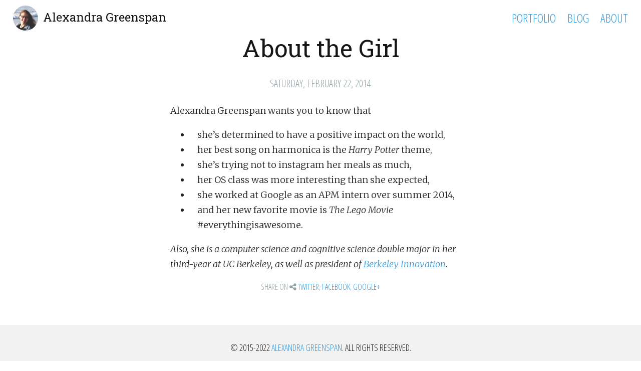

--- FILE ---
content_type: text/html; charset=utf-8
request_url: https://www.alexsg.com/old%20blog%20posts/2014-02-22-about/
body_size: 3031
content:
<!DOCTYPE html><html><head>
  <meta charset="utf-8">
  <meta http-equiv="X-UA-Compatible" content="IE=edge">
  <meta name="viewport" content="width=device-width, initial-scale=1">
  <meta name="HandheldFriendly" content="True">
  <meta name="MobileOptimized" content="320">
  <meta name="viewport" content="width=device-width, initial-scale=1.0">

  <title>Alexandra Greenspan | About the Girl</title>
  <meta name="description" content="Portfolio and Blog
">

  <!-- SOCIAL METADATA -->
  <meta property="og:title" content="About the Girl">
<meta property="og:type" content="article">
<meta property="og:url" content="http://alexsg.com/old%20blog%20posts/2014-02-22-about/">
<meta property="og:image" content="http://alexsg.com/media/me.jpg">
<meta property="og:image:width" content="450">
<meta property="og:image:height" content="298">
<meta property="og:description" content="Portfolio and Blog
">
<meta property="og:site_name" content="Alexandra Greenspan">
<meta property="og:locale" content="en_us">


  <meta property="article:modified_time" content="2014-02-22T19:35:09-08:00">
  <meta property="article:published_time" content="2014-02-22T19:35:09-08:00">
  <meta property="article:author" content="https://www.facebook.com/alexandra.greenspan">
  






<meta property="fb:admins" content="https://www.facebook.com/alexandra.greenspan">


<meta name="twitter:card" content="summary">
<meta name="twitter:site" content="@polarwishes">
<meta name="twitter:creator" content="@polarwishes">
<meta name="twitter:title" content="About the Girl">
<meta name="twitter:description" content="Portfolio and Blog
">
<meta name="twitter:image" content="http://alexsg.com/media/me.jpg">
<meta name="twitter:url" content="http://alexsg.com/old%20blog%20posts/2014-02-22-about/">

  <link rel="stylesheet" href="//maxcdn.bootstrapcdn.com/font-awesome/4.3.0/css/font-awesome.min.css">
  <link rel="stylesheet" href="/css/main.css">
  <link rel="stylesheet" href="/css/foundation.min.css">
  <link rel="stylesheet" href="/css/responsive-nav.css">

  <link rel="canonical" href="http://alexsg.com/old%20blog%20posts/2014-02-22-about/">
  <link rel="alternate" type="application/rss+xml" title="Alexandra Greenspan" href="http://alexsg.com/feed.xml">

  
  
  <!--
  -->
  
  

  

</head>


  <body style="">

    <header id="site-head-post">
  <div class="container-head">
      <span class="navbar-logo">
          <a href="/"><img class="blog-logo-post" src="/media/me.jpg"></a>
      </span>
      <span class="navbar-blog-title">
           <a class="blog-title-post" id="title-top" href="/">Alexandra Greenspan</a>
      </span>

      <span id="main-nav">
	<ul class="navbar-right">
		<li><a href="/">Portfolio</a></li>
		<li><a href="/blog/">Blog</a></li>
		<li><a href="/about/">About</a></li>
	</ul>
	<a href="" id="pull">
		<i class="fa fa-bars menu"></i>
	</a>
</span>

  </div>
</header>


    <!-- <div class="post-content"> -->
    <main class="content" role="main">
        

    


<div class="post">

  <header class="post-header">
    <h1 class="blog-title">About the Girl</h1>
    <p class="post-meta">Saturday, February 22, 2014</p>
  </header>

  <article class="post-content" id="posted">
    <p>Alexandra Greenspan wants you to know that</p>

<ul>
  <li>she’s determined to have a positive impact on the world,</li>
  <li>her best song on harmonica is the <em>Harry Potter</em> theme,</li>
  <li>she’s trying not to instagram her meals as much,</li>
  <li>her OS class was more interesting than she expected,</li>
  <li>she worked at Google as an APM intern over summer 2014,</li>
  <li>and her new favorite movie is <em>The Lego Movie</em> #everythingisawesome.</li>
</ul>

<p><em>Also, she is a computer science and cognitive science double major in her third-year at UC Berkeley, as well as president of <a href="http://innovation.berkeley.edu">Berkeley Innovation</a>.</em></p>


	<div class="post-meta tags"></div>
    <div class="post-meta tags">
        Share on <i class="fa fa-share-alt"></i>
            <a href="https://twitter.com/intent/tweet?text=About the Girl&amp;url=http://alexsg.com/old%20blog%20posts/2014-02-22-about/&amp;via=polarwishes&amp;related=polarwishes" rel="nofollow" title="Share on Twitter" onclick="window.open(this.href, 'twitter-share', 'width=550,height=235');return false;">Twitter</a>,
            <a href="https://facebook.com/sharer.php?u=http://alexsg.com/old%20blog%20posts/2014-02-22-about/" rel="nofollow" target="_blank" title="Share on Facebook" onclick="window.open(this.href, 'facebook-share','width=580,height=296');return false;">Facebook</a>,
            <a href="https://plus.google.com/share?url=http://alexsg.com/old%20blog%20posts/2014-02-22-about/" rel="nofollow" target="_blank" title="Share on Google+" onclick="window.open(this.href, 'google-plus-share', 'width=490,height=530');return false;">Google+</a>
    </div>

    <!--  -->


<!--       <section class="share">

            <table border="0" width="100%">
                <tr>
                    <td style="text-align: left; vertical-align: middle;">

                        <span class="info">Share this post:</span>
                        <a class="icon-twitter" href="http://twitter.com/share?text=About the Girl&url=/old%20blog%20posts/2014-02-22-about/"
                            onclick="window.open(this.href, 'twitter-share', 'width=550,height=235');return false;">
                            <span class="hidden">Twitter</span>
                        </a>
                        <a class="icon-facebook" href="https://www.facebook.com/sharer/sharer.php?u=/old%20blog%20posts/2014-02-22-about/"
                            onclick="window.open(this.href, 'facebook-share','width=580,height=296');return false;">
                            <span class="hidden">Facebook</span>
                        </a>
                        <a class="icon-google-plus" href="https://plus.google.com/share?url=/old%20blog%20posts/2014-02-22-about/"
                           onclick="window.open(this.href, 'google-plus-share', 'width=490,height=530');return false;">
                            <span class="hidden">Google+</span>
                        </a>

                    </td>
                    <td style="text-align: right; vertical-align: middle;">

                        <form style="display:inline!important;" action="https://feedburner.google.com/fb/a/mailverify" method="post" target="popupwindow" onsubmit="window.open('https://feedburner.google.com/fb/a/mailverify?uri=alexsg', 'popupwindow', 'scrollbars=yes,width=550,height=520');return true"><span class="info"> Subscribe to new posts:&nbsp;</span> <input class="subscribe-email" type="text" style="width:100px" value="you@email.com" name="email"/> <input type="hidden" value="alexsg" name="uri"/><input type="hidden" name="loc" value="en_US"/><input class="subscribe-email-button" type="submit" value="Go" /></form>

                    </td>
                </tr>
            </table>

        </section> -->
  </article>


</div>

    </main>
    <!-- </div> -->

    <footer class="site-footer">
  <div class="inner">
      <section class="copyright"> © 2015-2022 <a href="/">Alexandra Greenspan</a>. All rights reserved.</section>
      <br>
      <section style="font-size:2em;">
        <a href="https://github.com/alexsg" target="_blank"><i class="fa fa-github-square"></i></a>&nbsp;
        <a href="https://www.linkedin.com/in/alexandragreenspan" target="_blank"><i class="fa fa-linkedin-square"></i></a>&nbsp;
        <a href="https://instagram.com/polarwishes/" target="_blank"><i class="fa fa-instagram"></i></a>&nbsp;
        <a href="https://www.behance.net/alexsg" target="_blank"><i class="fa fa-behance-square"></i></a>&nbsp;
        <a href="https://twitter.com/polarwishes" target="_blank"><i class="fa fa-twitter-square"></i></a>
      </section>
       <!-- <section>Vapor theme by <a href="http://sethlilly.com/">Seth Lilly</a> used as a template.</section> -->
       <!-- <section class="poweredby">Proudly published with <a class="icon-ghost" href="http://ghost.org"><span class="hidden">Ghost</span></a></section> -->
  </div>
</footer>

<!-- <footer class="site-footer">

  <div class="wrapper">

    <h2 class="footer-heading">Alexandra Greenspan</h2>

    <div class="footer-col-wrapper">
      <div class="footer-col  footer-col-1">
        <ul class="contact-list">
          <li>Alexandra Greenspan</li>
          <li><a href="mailto:alexandra.greenspan@gmail.com">alexandra.greenspan@gmail.com</a></li>
        </ul>
      </div>

      <div class="footer-col  footer-col-2">
        <ul class="social-media-list">
          
          <li>
            <a href="https://github.com/alexsg">
              <span class="icon  icon- -github">
                <svg viewBox="0 0 16 16">
                  <path fill="#828282" d="M7.999,0.431c-4.285,0-7.76,3.474-7.76,7.761 c0,3.428,2.223,6.337,5.307,7.363c0.388,0.071,0.53-0.168,0.53-0.374c0-0.184-0.007-0.672-0.01-1.32 c-2.159,0.469-2.614-1.04-2.614-1.04c-0.353-0.896-0.862-1.135-0.862-1.135c-0.705-0.481,0.053-0.472,0.053-0.472 c0.779,0.055,1.189,0.8,1.189,0.8c0.692,1.186,1.816,0.843,2.258,0.645c0.071-0.502,0.271-0.843,0.493-1.037 C4.86,11.425,3.049,10.76,3.049,7.786c0-0.847,0.302-1.54,0.799-2.082C3.768,5.507,3.501,4.718,3.924,3.65 c0,0,0.652-0.209,2.134,0.796C6.677,4.273,7.34,4.187,8,4.184c0.659,0.003,1.323,0.089,1.943,0.261 c1.482-1.004,2.132-0.796,2.132-0.796c0.423,1.068,0.157,1.857,0.077,2.054c0.497,0.542,0.798,1.235,0.798,2.082 c0,2.981-1.814,3.637-3.543,3.829c0.279,0.24,0.527,0.713,0.527,1.437c0,1.037-0.01,1.874-0.01,2.129 c0,0.208,0.14,0.449,0.534,0.373c3.081-1.028,5.302-3.935,5.302-7.362C15.76,3.906,12.285,0.431,7.999,0.431z"/>
                </svg>
              </span>

              <span class="username">alexsg</span>
            </a>
          </li>
          

          
          <li>
            <a href="https://twitter.com/polarwishes">
              <span class="icon  icon- -twitter">
                <svg viewBox="0 0 16 16">
                  <path fill="#828282" d="M15.969,3.058c-0.586,0.26-1.217,0.436-1.878,0.515c0.675-0.405,1.194-1.045,1.438-1.809
                  c-0.632,0.375-1.332,0.647-2.076,0.793c-0.596-0.636-1.446-1.033-2.387-1.033c-1.806,0-3.27,1.464-3.27,3.27 c0,0.256,0.029,0.506,0.085,0.745C5.163,5.404,2.753,4.102,1.14,2.124C0.859,2.607,0.698,3.168,0.698,3.767 c0,1.134,0.577,2.135,1.455,2.722C1.616,6.472,1.112,6.325,0.671,6.08c0,0.014,0,0.027,0,0.041c0,1.584,1.127,2.906,2.623,3.206 C3.02,9.402,2.731,9.442,2.433,9.442c-0.211,0-0.416-0.021-0.615-0.059c0.416,1.299,1.624,2.245,3.055,2.271 c-1.119,0.877-2.529,1.4-4.061,1.4c-0.264,0-0.524-0.015-0.78-0.046c1.447,0.928,3.166,1.469,5.013,1.469 c6.015,0,9.304-4.983,9.304-9.304c0-0.142-0.003-0.283-0.009-0.423C14.976,4.29,15.531,3.714,15.969,3.058z"/>
                </svg>
              </span>

              <span class="username">polarwishes</span>
            </a>
          </li>
          
        </ul>
      </div>

      <div class="footer-col  footer-col-3">
        <p class="text">Portfolio and Blog
</p>
      </div>
    </div>

  </div>

</footer>
 -->


  


</body></html>

--- FILE ---
content_type: text/css; charset=UTF-8
request_url: https://www.alexsg.com/css/main.css
body_size: 3168
content:
@charset "UTF-8";
/* === Core Styles === */
@import url("//fonts.googleapis.com/css?family=Open%20Sans%20Condensed%3A300|Merriweather%3A400%2C300%2C300italic%2C400%20italic%2C700%2C700%20italic|Roboto%20Slab%3A400%2C300|Roboto%3A300&subset=latin%2Clatin-ext%2Ccyrillic-ext%2Ccyrillic");
html, body, .post-content {
  min-height: 100%; }

body {
  background-color: #ffffff;
  color: #7f8c8d;
  font-size: 15px;
  font-weight: 100;
  line-height: 1.6em;
  margin: 0;
  padding: 0;
  -webkit-font-smoothing: subpixel-antialiased; }

h1, h2, h3, h4, p, li, dt, dd {
  font-family: "Merriweather", "Open Sans", "Helvetica Neue", Helvetica, Arial, "Nimbus L", sans-serif; }

h1, .post-meta {
  text-align: center; }

a, a:visited {
  color: #3498db;
  text-decoration: none;
  transition: color ease 0.7s;
  -webkit-transition: color ease 0.7s; }

a:focus, a:hover {
  color: #02090e; }

p, li, dt, dd {
  font-size: 18px;
  font-weight: 100;
  line-height: 30px; }

dt {
  font-weight: 400; }

li {
  padding-left: 0.8em; }

pre {
  font-family: "Consolas", Courier, monospace;
  font-size: 1em;
  line-height: 1.2em;
  padding: 1em;
  white-space: pre;
  white-space: pre-wrap;
  white-space: -moz-pre-wrap;
  white-space: -pre-wrap;
  white-space: -o-pre-wrap;
  word-wrap: break-word;
  background-color: rgba(0, 0, 0, 0.05); }

p code {
  font-family: "Consolas", Courier, monospace;
  font-size: .8em;
  line-height: 1.2em; }

h1 {
  color: #151515;
  font-family: "Roboto Slab", "Merriweather", "Open Sans", "Helvetica Neue", Helvetica, Arial, "Nimbus L", sans-serif;
  font-size: 36px;
  font-weight: 400;
  line-height: 42px;
  margin: 0;
  padding: 0; }

h1.post-title {
  font-size: 48px;
  line-height: 54px; }

h1.post-title-smaller {
  font-size: 36px;
  line-height: 42px; }

#site-head, article, nav, article.preview, a.archive-link, .article-nav {
  margin: 20px auto;
  max-width: 600px;
  width: 90%; }

#site-head img {
  max-width: 100%; }

article.preview {
  margin-bottom: 4em; }
  article.preview p.readmore {
    font-family: "Open Sans Condensed", "Open Sans", "Helvetica Neue", Helvetica, Arial, "Nimbus L", sans-serif;
    margin-top: 1em;
    text-transform: uppercase;
    font-weight: 400; }

/* === Header === */
#blog-logo {
  display: block;
  max-width: 100px;
  margin: 50px auto 0;
  text-align: center; }
  #blog-logo div.bloglogo {
    width: 100px;
    height: 100px;
    border-radius: 50%;
    background-size: cover !important;
    background-position: center center !important;
    background-color: #ffffff; }

h1.blog-title, h2.blog-description, h3.tag-title {
  text-align: center; }

h1.blog-title {
  font-size: 48px;
  line-height: 52px;
  margin-top: 10px;
  margin-bottom: 30px;
  padding: 0; }

h2.blog-description {
  border-bottom: 1px solid #ecf0f1;
  border-top: 1px solid #ecf0f1;
  margin-bottom: 3em;
  padding: .5em 1em;
  line-height: 1.2em; }

article.tag {
  margin: 6px auto;
  max-width: 600px;
  width: 90%; }

header.article-header, header.page-header {
  margin-bottom: 3em; }

/* === Post & Page Header === */
#site-head-post {
  position: relative;
  min-height: 50px;
  border: 1px solid transparent;
  margin-top: 10px; }

.container-head {
  padding-right: 25px;
  padding-left: 25px;
  margin-right: auto;
  margin-left: auto; }

.navbar-logo, .navbar-blog-title {
  float: left;
  margin: 0;
  display: block; }

.navbar-blog-title {
  margin-top: 10px;
  margin-left: 10px; }

ul.navbar-right {
  float: right !important;
  margin: 0;
  display: block;
  list-style: none;
  margin-top: 10px; }

ul.navbar-right li {
  display: inline-block;
  font-family: "Open Sans Condensed", "Open Sans", "Helvetica Neue", Helvetica, Arial, "Nimbus L", sans-serif;
  text-transform: uppercase;
  font-weight: 300;
  font-size: 1.5em; }

img.blog-logo-post {
  width: 50px;
  height: 50px;
  border-radius: 50%; }

.blog-title-post {
  font-size: 24px;
  line-height: 26px;
  margin-top: 10px;
  margin-bottom: 30px;
  padding: 0;
  font-family: "Roboto Slab", "Merriweather", "Open Sans", "Helvetica Neue", Helvetica, Arial, "Nimbus L", sans-serif;
  font-weight: 400; }

a.blog-title-post {
  color: #151515;
  transition: color ease 0.7s;
  -webkit-transition: color ease 0.7s; }

a.blog-title-post:focus, a.blog-title-post:hover {
  color: #3498db;
  text-decoration: none; }

/* === Body === */
section.author, section.share {
  width: 100%;
  text-align: left;
  text-transform: none; }

section.share {
  margin-top: 1em;
  border-top: 1px solid #ecf0f1;
  padding-top: 1em;
  text-align: right; }

section.author h4, section.author p, section.share p {
  padding: 0;
  margin: 0; }

section.author h4 {
  font-family: "Roboto Slab", "Merriweather", "Open Sans", "Helvetica Neue", Helvetica, Arial, "Nimbus L", sans-serif;
  font-weight: 400;
  margin-bottom: 4px; }

section.author p.attr, section.share p.info {
  font-size: 16px;
  line-height: 20px;
  text-transform: uppercase;
  font-family: "Open Sans Condensed", "Open Sans", "Helvetica Neue", Helvetica, Arial, "Nimbus L", sans-serif; }

section.author p.attr {
  margin-bottom: 2px; }

section.share p.info {
  display: inline-block; }

section.author p.bio {
  font-size: 16px;
  margin-left: 82px;
  line-height: 1.4em; }

blockquote {
  font-family: "Open Sans Condensed", "Open Sans", "Helvetica Neue", Helvetica, Arial, "Nimbus L", sans-serif;
  font-size: 1.3em;
  font-weight: 300;
  line-height: 1.3em;
  font-style: italic;
  text-transform: uppercase;
  border-left: 0.5em solid rgba(0, 0, 0, 0.05);
  margin-left: 1em;
  padding-left: 1em; }

blockquote p {
  font-family: "Open Sans Condensed", "Open Sans", "Helvetica Neue", Helvetica, Arial, "Nimbus L", sans-serif;
  font-size: 1.3em;
  font-weight: 300;
  line-height: 1.3em;
  font-style: italic;
  text-transform: uppercase; }

.post-meta {
  color: #95a5a6;
  font-family: "Open Sans Condensed", "Open Sans", "Helvetica Neue", Helvetica, Arial, "Nimbus L", sans-serif;
  font-size: 20px;
  font-weight: 300;
  margin-top: 1em;
  margin-bottom: 1.2em;
  text-transform: uppercase; }

.tags {
  font-size: 16px;
  margin-bottom: 0.6em; }

div.authorimage {
  width: 70px;
  height: 70px;
  border-radius: 50%;
  background-size: cover !important;
  background-position: center center !important;
  margin-right: 10px;
  float: left; }

h1.post-title a, h1.blog-title a, h1.post-title-smaller a {
  color: #151515;
  transition: color ease 0.7s;
  -webkit-transition: color ease 0.7s; }

h1.post-title a:focus, h1.post-title a:hover, h1.blog-title a:focus, h1.blog-title a:hover, h1.post-title-smaller a:focus, h1.post-title-smaller a:hover {
  color: #3498db;
  text-decoration: none; }

h2 {
  font-family: "Open Sans Condensed", "Open Sans", "Helvetica Neue", Helvetica, Arial, "Nimbus L", sans-serif;
  margin-top: 2em;
  text-transform: uppercase;
  font-weight: 300; }

section.post-content img, article#posted img {
  display: block;
  margin: 0 auto;
  max-width: 100%; }

section.preview.archive h2 {
  text-align: left; }

section.author {
  overflow: hidden; }

img.userimage {
  width: 70px;
  max-width: 70px;
  max-height: 70px;
  border-radius: 50%;
  margin-right: 10px;
  float: left; }

/* === Author Section ===*/
section.author-page {
  background: rgba(0, 0, 0, 0.05);
  margin: 6px auto;
  margin-bottom: 67.5px;
  max-width: 600px;
  width: 90%;
  padding: 10px; }

section.author-page h4 {
  font-size: 18px; }

section.author-page p.attr {
  font-size: 16px;
  margin-left: 82px;
  line-height: 1.4em; }

/* === Footer === */
footer {
  background: rgba(0, 0, 0, 0.05);
  margin: 4em 0 0;
  padding: 2em 0;
  text-align: center; }

footer section {
  font-family: "Open Sans Condensed", "Open Sans", "Helvetica Neue", Helvetica, Arial, "Nimbus L", sans-serif;
  font-weight: 300;
  font-size: 18px;
  margin: 0 auto;
  max-width: 600px;
  text-transform: uppercase;
  width: 90%; }

footer.post-footer {
  background: none;
  border-top: 1px solid #ecf0f1;
  margin-top: 1em; }

/* === Navigation and Pagination === */
nav {
  border-bottom: 1px solid #ecf0f1;
  border-top: 1px solid #ecf0f1;
  margin-bottom: 3em;
  text-align: center; }

nav ul {
  list-style: none;
  margin: 0 auto;
  padding: 0;
  width: 100%;
  overflow: hidden;
  text-align: center; }

nav li {
  display: inline-block;
  font-family: "Open Sans Condensed", "Open Sans", "Helvetica Neue", Helvetica, Arial, "Nimbus L", sans-serif;
  font-size: 18px;
  font-weight: 300;
  margin: 0 2em;
  padding: 0;
  text-align: center;
  text-transform: uppercase;
  width: 4em; }

nav li a {
  display: block;
  padding: .5em 0; }

nav li:first-child {
  margin-left: 0;
  margin-right: 0;
  text-align: right; }

nav li:last-child {
  margin-left: 0;
  margin-right: 0;
  text-align: left; }

a.archive-link {
  border-bottom: 1px solid #ecf0f1;
  border-top: 1px solid #ecf0f1;
  display: block;
  font-family: "Open Sans Condensed", "Open Sans", "Helvetica Neue", Helvetica, Arial, "Nimbus L", sans-serif;
  font-size: 24px;
  font-weight: 300;
  margin-bottom: 3em;
  margin-top: 3em;
  padding: .5em 0;
  text-align: center;
  text-transform: uppercase; }

.pagination {
  position: relative;
  width: 90%;
  max-width: 600px;
  font-family: "Open Sans Condensed", "Open Sans", "Helvetica Neue", Helvetica, Arial, "Nimbus L", sans-serif;
  text-transform: uppercase;
  font-size: 20px;
  color: #7f8c8d;
  text-align: center;
  padding: 0.5em 0; }

.pagination a {
  color: #3498db; }

.older-posts, .newer-posts {
  position: absolute;
  display: inline-block;
  padding: 0;
  text-decoration: none;
  transition: color ease 0.7s;
  -webkit-transition: color ease 0.7s; }

.older-posts {
  right: 0; }

.page-number {
  display: inline-block;
  padding: 0;
  margin: 0; }

.newer-posts {
  left: 0; }

.older-posts:hover, .newer-posts:hover {
  color: #02090e;
  text-decoration: none; }

/* === Extras === */
.gist {
  margin-top: 1em;
  margin-bottom: 1em;
  border-collapse: collapse !important; }

.gist .gist-file {
  font-family: "Consolas", Courier, monospace;
  border: 1px solid rgba(0, 0, 0, 0.05) !important; }

.gist .gist-file .gist-meta {
  font-family: "Open Sans Condensed", "Open Sans", "Helvetica Neue", Helvetica, Arial, "Nimbus L", sans-serif !important;
  font-weight: 300 !important;
  text-transform: uppercase !important;
  display: none !important;
  /* Hide GitHub attribution */ }

.gist .gist-file .gist-meta a:visited {
  color: #3498db !important; }

.gist .gist-file .gist-data {
  background: #fdfdfd !important;
  border-bottom: none !important;
  /* Hide GitHub attribution */ }

.gist .gist-file .gist-data .line-numbers {
  border-right: none !important; }

.gist .gist-file .gist-data .line-numbers, .gist .gist-file .gist-meta {
  background-color: rgba(0, 0, 0, 0.05) !important; }

.gist .gist-file .gist-data .line-numbers, .gist .gist-file .gist-data .line-pre {
  line-height: 1.2em !important; }

.hidden {
  text-indent: -9999px;
  visibility: hidden;
  display: none; }

@font-face {
  font-family: 'icons';
  src: url("../fonts/icons.eot");
  src: url("../fonts/icons.eot?#iefix") format("embedded-opentype"), url("../fonts/icons.woff") format("woff"), url("../fonts/icons.ttf") format("truetype"), url("../fonts/icons.svg#icons") format("svg");
  font-weight: normal;
  font-style: normal; }
.icon-ghost, .icon-feed, .icon-twitter, .icon-google-plus, .icon-facebook, .icon-arrow-left, .icon-stats, .icon-location, .icon-link {
  font-family: 'icons';
  speak: none;
  font-style: normal;
  font-weight: normal;
  font-variant: normal;
  text-transform: none;
  line-height: 1;
  -webkit-font-smoothing: antialiased;
  text-decoration: none !important; }

.icon-twitter, .icon-google-plus, .icon-facebook {
  padding-left: 0.5em; }

.icon-ghost:before {
  content: ""; }

.icon-feed:before {
  content: ""; }

.icon-twitter:before {
  content: "\e002";
  font-size: 1.1em; }

.icon-google-plus:before {
  content: ""; }

.icon-facebook:before {
  content: ""; }

.icon-arrow-left:before {
  content: "\e005"; }

.icon-stats:before {
  content: "\e006"; }

.icon-location:before {
  content: "\e007";
  margin-left: -3px;
  /* Tracking fix */ }

.icon-link:before {
  content: "\e008"; }

.icon-ghost {
  font-size: 12px;
  position: relative;
  top: -1px; }

/* === INDEX === */
#index-image {
  width: auto;
  height: 100%; }

.homepage {
  background: url(/media/me_full.jpg) no-repeat center center fixed;
  -webkit-background-size: cover;
  -moz-background-size: cover;
  -o-background-size: cover;
  background-size: cover; }

/* === Mix It Up === */
#MixContainer {
  padding: 0 2% 0;
  text-align: justify;
  font-size: 0; }

#MixContainer:after {
  content: '';
  display: inline-block;
  width: 100%; }

#MixContainer .gap,
#MixContainer .mix {
  display: inline-block;
  width: 49%; }

#MixContainer .mix {
  display: none;
  text-align: left;
  margin-bottom: 2%; }

#MixContainer .mix:before {
  content: '';
  display: inline-block; }

@media all and (min-width: 420px) {
  #MixContainer .gap,
  #MixContainer .mix {
    width: 32%; } }
@media all and (min-width: 640px) {
  #MixContainer .gap,
  #MixContainer .mix {
    width: 23.5%; } }
.items:hover > .mix {
  opacity: 0.5;
  transition: opacity ease 0.7s;
  -webkit-transition: opacity ease 0.7s; }

.items:hover > .mix:hover {
  opacity: 1.0;
  transition: opacity ease 0.7s;
  -webkit-transition: opacity ease 0.7s; }

#MixContainer .filter {
  display: inline;
  margin-right: 5px;
  margin-left: 5px;
  padding: 10px 10px;
  border-radius: 3px;
  cursor: pointer;
  text-transform: uppercase;
  font-family: "Open Sans Condensed", "Open Sans", "Helvetica Neue", Helvetica, Arial, "Nimbus L", sans-serif; }

#MixContainer .active {
  color: #3498db; }

#MixContainer .filter-group {
  display: block;
  text-align: center; }

/* === Media Queries === */
@media only screen and (min-width: 768px) {
  .mobile-hidden {
    display: none; }

  ul.navbar-mobile li {
    display: inline-block; } }
@media only screen and (max-width: 767px) {
  ul.navbar-display {
    display: none; }

  .navbar-right {
    text-align: right; }

  ul.navbar-mobile li {
    display: block; }

  h1.blog-title {
    font-size: 36px;
    line-height: 42px; }

  .mobile-nav {
    margin-top: 10px;
    margin-bottom: 10px;
    float: right; }

  .menu {
    font-size: 1.5em;
    cursor: pointer; } }
@media only screen and (max-width: 400px) {
  h1.blog-title-post {
    font-size: 20px;
    line-height: 26px; }

  #title-top {
    font-size: 20px; } }
@media only screen and (min-width: 320px) and (max-width: 500px) {
  footer section span.copyright {
    display: block; }

  nav li {
    width: auto; }

  .older-posts, .newer-posts {
    position: static; }

  .newer-posts {
    margin-bottom: 10px; }

  .older-posts {
    margin-top: 10px; }

  .page-number {
    display: block; } }
/**
 * Syntax highlighting styles
 */
.highlight {
  background: #fff; }
  .highlight .c {
    color: #998;
    font-style: italic; }
  .highlight .err {
    color: #a61717;
    background-color: #e3d2d2; }
  .highlight .k {
    font-weight: bold; }
  .highlight .o {
    font-weight: bold; }
  .highlight .cm {
    color: #998;
    font-style: italic; }
  .highlight .cp {
    color: #999;
    font-weight: bold; }
  .highlight .c1 {
    color: #998;
    font-style: italic; }
  .highlight .cs {
    color: #999;
    font-weight: bold;
    font-style: italic; }
  .highlight .gd {
    color: #000;
    background-color: #fdd; }
  .highlight .gd .x {
    color: #000;
    background-color: #faa; }
  .highlight .ge {
    font-style: italic; }
  .highlight .gr {
    color: #a00; }
  .highlight .gh {
    color: #999; }
  .highlight .gi {
    color: #000;
    background-color: #dfd; }
  .highlight .gi .x {
    color: #000;
    background-color: #afa; }
  .highlight .go {
    color: #888; }
  .highlight .gp {
    color: #555; }
  .highlight .gs {
    font-weight: bold; }
  .highlight .gu {
    color: #aaa; }
  .highlight .gt {
    color: #a00; }
  .highlight .kc {
    font-weight: bold; }
  .highlight .kd {
    font-weight: bold; }
  .highlight .kp {
    font-weight: bold; }
  .highlight .kr {
    font-weight: bold; }
  .highlight .kt {
    color: #458;
    font-weight: bold; }
  .highlight .m {
    color: #099; }
  .highlight .s {
    color: #d14; }
  .highlight .na {
    color: #008080; }
  .highlight .nb {
    color: #0086B3; }
  .highlight .nc {
    color: #458;
    font-weight: bold; }
  .highlight .no {
    color: #008080; }
  .highlight .ni {
    color: #800080; }
  .highlight .ne {
    color: #900;
    font-weight: bold; }
  .highlight .nf {
    color: #900;
    font-weight: bold; }
  .highlight .nn {
    color: #555; }
  .highlight .nt {
    color: #000080; }
  .highlight .nv {
    color: #008080; }
  .highlight .ow {
    font-weight: bold; }
  .highlight .w {
    color: #bbb; }
  .highlight .mf {
    color: #099; }
  .highlight .mh {
    color: #099; }
  .highlight .mi {
    color: #099; }
  .highlight .mo {
    color: #099; }
  .highlight .sb {
    color: #d14; }
  .highlight .sc {
    color: #d14; }
  .highlight .sd {
    color: #d14; }
  .highlight .s2 {
    color: #d14; }
  .highlight .se {
    color: #d14; }
  .highlight .sh {
    color: #d14; }
  .highlight .si {
    color: #d14; }
  .highlight .sx {
    color: #d14; }
  .highlight .sr {
    color: #009926; }
  .highlight .s1 {
    color: #d14; }
  .highlight .ss {
    color: #990073; }
  .highlight .bp {
    color: #999; }
  .highlight .vc {
    color: #008080; }
  .highlight .vg {
    color: #008080; }
  .highlight .vi {
    color: #008080; }
  .highlight .il {
    color: #099; }


--- FILE ---
content_type: text/css; charset=UTF-8
request_url: https://www.alexsg.com/css/responsive-nav.css
body_size: 196
content:
#main-nav a#pull {
    display: none;
}

@media only screen and (max-width: 650px) {
    #main-nav {
        border-bottom: 0;
    }
    #main-nav ul {
        display: none;
        height: auto;
        width: 100%;
    }
    #main-nav li {
        display: block;
        float: none;
        width: 100%;
    }
    #main-nav a#pull {
        display: inline-block;
        /*background-color: #474747;*/
        /*width: 100%;*/
        position: absolute;
        right: 20px;
        top: 12px;
    }
}